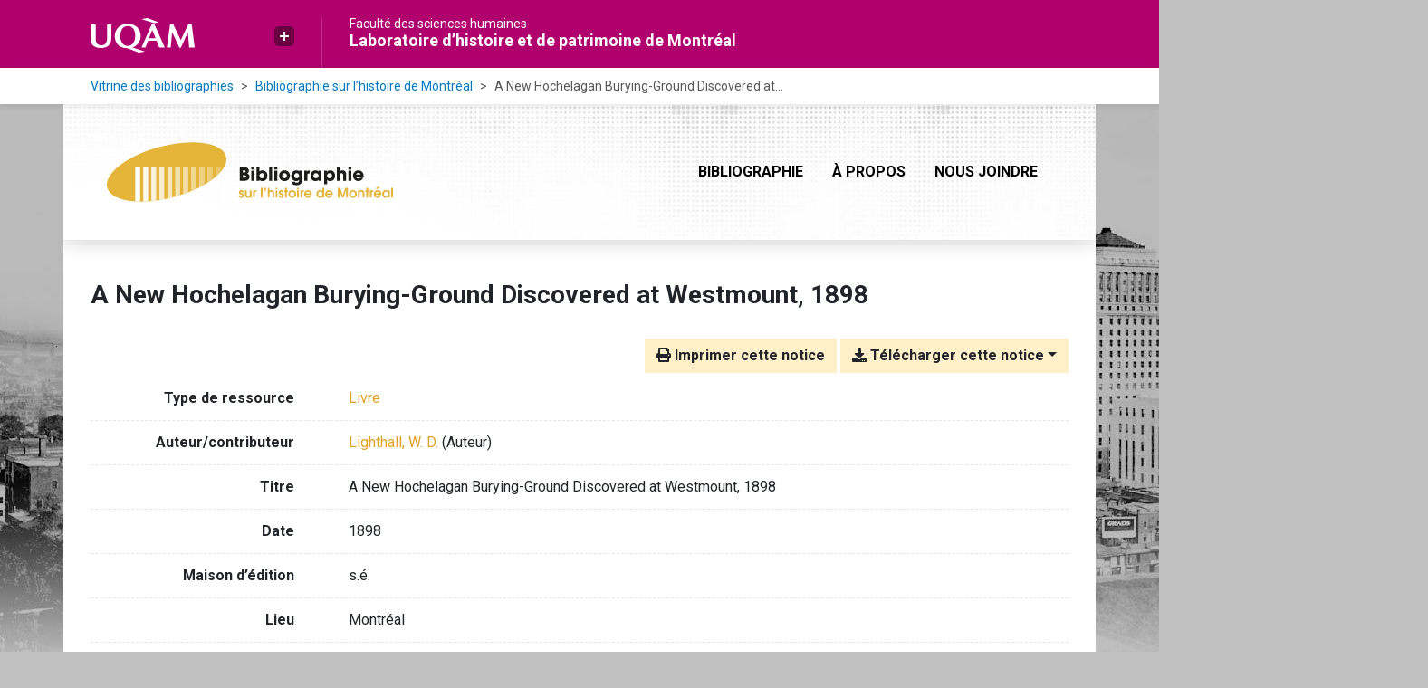

--- FILE ---
content_type: text/html; charset=utf-8
request_url: https://bibliographies.uqam.ca/bhm/bibliographie/2K54GYL9
body_size: 19196
content:
<!doctype html>
<html lang="fr-CA" class="no-js">
        <head >
                <meta charset="utf-8"> 
                <meta http-equiv="X-UA-Compatible" content="IE=edge">
    <meta name="viewport" content="width=device-width, initial-scale=1, shrink-to-fit=no">
    <meta name="generator" content="Kerko">
    <link rel="canonical" title="A New Hochelagan Burying-Ground Discovered at Westmount, 1898" href="http://bibliographies.uqam.ca/bhm/bibliographie/2K54GYL9">
            <link rel="alternate" title="RIS" type="application/x-research-info-systems" href="/bhm/bibliographie/2K54GYL9/export/ris">
            <link rel="alternate" title="BibTeX" type="application/x-bibtex" href="/bhm/bibliographie/2K54GYL9/export/bibtex">
        <meta name="citation_title" content="A New Hochelagan Burying-Ground Discovered at Westmount, 1898">
        <meta name="citation_publication_date" content="1898">
        <meta name="citation_date" content="1898">
        <meta name="citation_year" content="1898">
        <meta name="citation_author" content="Lighthall, W. D.">
        <meta name="citation_publisher" content="s.é.">
            <title>A New Hochelagan Burying-Ground Discovered at Westmount, 1898 | Bibliographie sur l’histoire de Montréal</title>
    
    <link rel="stylesheet" href="/bhm/static/styles/main.css">

        <link rel="stylesheet" href="https://use.fontawesome.com/releases/v5.8.2/css/solid.css" integrity="sha384-ioUrHig76ITq4aEJ67dHzTvqjsAP/7IzgwE7lgJcg2r7BRNGYSK0LwSmROzYtgzs" crossorigin="anonymous">
        <link rel="stylesheet" href="https://use.fontawesome.com/releases/v5.8.2/css/regular.css" integrity="sha384-hCIN6p9+1T+YkCd3wWjB5yufpReULIPQ21XA/ncf3oZ631q2HEhdC7JgKqbk//4+" crossorigin="anonymous">
        <link rel="stylesheet" href="https://use.fontawesome.com/releases/v5.8.2/css/fontawesome.css" integrity="sha384-sri+NftO+0hcisDKgr287Y/1LVnInHJ1l+XC7+FOabmTTIK0HnE2ID+xxvJ21c5J" crossorigin="anonymous">
        <link rel="stylesheet" href="/bhm/bibliographie/static/kerko/css/styles.css?20230626">
    <link rel="preconnect" href="https://fonts.googleapis.com">
    <link rel="preconnect" href="https://fonts.gstatic.com" crossorigin>
    <link rel="stylesheet" href="https://fonts.googleapis.com/css2?family=Roboto:wght@400;700&display=swap">
    <link rel="shortcut icon" href="/bhm/static/images/uqam/favicon/faculte-sciences-humaines.ico" type="image/x-icon">
<script>
                    var re = new RegExp('(^|\\s)no-js(\\s|$)');
                    document.documentElement.className = document.documentElement.className.replace(re, '$1js$2');
                </script>
        </head>
        <body >
    <header>
                <a class="sr-only sr-only-focusable" href="#contenu-principal">Aller directement au contenu principal</a><div class="uqam-header d-print-none">
    <div class="container">
        <div class="row">
            <div class="uqam-logo col-sm-3">
                <a href="https://uqam.ca">
                  <img src="/bhm/static/images/uqam/uqam_logo.svg" class="img-fluid" alt="UQAM">
                </a>
                <div id="uqam_plus" class="d-none d-lg-block">
                    <a href="#" tabindex="0" data-toggle="popover" data-trigger="manual" data-placement="bottom" aria-label="Liens externes de l'UQAM" class="uqam_plus_button" role="button"></a>
                    <div id="uqam_plus_interieur">
                        <ul>
                            <li><a href="https://uqam.ca/">Page d'accueil de l'UQAM</a></li>
                            <li><a href="https://www.etudier.uqam.ca/">Étudier à l'UQAM</a></li>
                            <li><a href="https://www.apps.uqam.ca/Application/SGSR/Repertoire/Bottin.aspx?">Bottin du personnel</a></li>
                            <li><a href="https://carte.uqam.ca/">Carte du campus</a></li>
                            <li><a href="https://www.bibliotheques.uqam.ca/">Bibliothèques</a></li>
                            <li><a href="https://www.uqam.ca/joindre/">Pour nous joindre</a></li>
                      </ul>
                    </div>
                </div>
            </div>
            <div class="titre col-sm-6 d-none d-lg-block">
                <a class="faculte" href="https://www.fsh.uqam.ca">Faculté des sciences humaines</a>
                <a class="titre_site" href="https://lhpm.uqam.ca">Laboratoire d’histoire et de patrimoine de Montréal</a>
            </div>
        </div>
    </div>
</div>
                
            <div class="uqam-breadcrumb d-none d-lg-block d-print-none">
                <nav class="container" aria-label="Fil d'Ariane">
                    <ol class="breadcrumb">
                        
            <li class="breadcrumb-item">
                <a href="https://bibliographies.uqam.ca" >Vitrine des bibliographies</a>
            </li>
            <li class="breadcrumb-item">
                <a href="/bhm/bibliographie/" >Bibliographie sur l’histoire de Montréal</a>
            </li>
            <li class="breadcrumb-item active" aria-current="page">A New Hochelagan Burying-Ground Discovered at...</li>
                    </ol>
                </nav>
            </div>
    </header>

        <main id="contenu-principal" class="container container-main"><nav class="navbar navbar-expand-lg navbar-light bg-white d-print-none">
    <a href="/bhm/bibliographie/" class="navbar-brand">
        <img class="logo" src="/bhm/static/images/logo.svg" alt="Bibliographie sur l’histoire de Montréal" title="Bibliographie sur l’histoire de Montréal">
    </a>
    <button class="navbar-toggler" type="button" data-toggle="collapse" data-target="#navbar-content" aria-controls="navbar-content" aria-expanded="false" aria-label="Basculer la navigation">
        <span class="navbar-toggler-icon"></span>
    </button>
    <div id="navbar-content" class="collapse navbar-collapse">
        <ul class="navbar-nav ml-auto justify-content-end">
    <li class="nav-item ">
        <a class="nav-link" href="/bhm/bibliographie/" >Bibliographie</a>
    </li>

    <li class="nav-item ">
        <a class="nav-link" href="/bhm/bibliographie/a-propos" >À propos</a>
    </li>

    <li class="nav-item ">
        <a class="nav-link" href="/bhm/bibliographie/nous-joindre" >Nous joindre</a>
    </li>

        </ul>
    </div>
</nav>
    <div class="d-none d-print-block mb-2">
        <img src="/bhm/static/images/logo.png" width="316" height="66" alt="Bibliographie sur l’histoire de Montréal" title="Logo">
    </div>
    
                <div class="main-inner row">
                        <div class="col-12 ">
    <div class="row">
        <div class="col-12 my-3">
            <h1 class="h2 mb-0">
A New Hochelagan Burying-Ground Discovered at Westmount, 1898</h1>
        </div>
    </div>
    <div class="mt-2 mb-4 item-content">
                    <div class="row my-2">
                        <div class="col-auto ml-auto text-right">
                                <div class="d-none d-md-inline-block d-print-none mb-2">
                                    <button id="print-link" class="btn btn-light" type="button">
                                        <span class="fas fa-print" aria-hidden="true"></span> Imprimer cette notice
                                    </button>
                                </div>
                                <div class="d-inline-block d-print-none mb-2">
                                    <div class="dropdown">
                                        <button class="btn btn-light dropdown-toggle" type="button" id="download-options" data-toggle="dropdown" aria-haspopup="true" aria-expanded="false">
                                            <span class="fas fa-download" aria-hidden="true"></span> Télécharger cette notice</button>
                                        <div class="dropdown-menu dropdown-menu-right dropdown-width-300" aria-labelledby="download-options">
                                                <a class="dropdown-item" href="/bhm/bibliographie/2K54GYL9/export/ris" rel="alternate" type="application/x-research-info-systems" title="Télécharger au format RIS" aria-label="Télécharger au format RIS">RIS</a>
                                                <p class="px-4 text-muted">Format recommandé pour la plupart des logiciels de gestion de références bibliographiques</p>
                                                <a class="dropdown-item" href="/bhm/bibliographie/2K54GYL9/export/bibtex" rel="alternate" type="application/x-bibtex" title="Télécharger au format BibTeX" aria-label="Télécharger au format BibTeX">BibTeX</a>
                                                <p class="px-4 text-muted">Format recommandé pour les logiciels spécialement conçus pour BibTeX</p>
                                        </div>
                                    </div>
                                </div>
                        </div>
                    </div>
        <div class="row mb-3 ">
            <div class="col-md-4 col-lg-3 font-weight-bold break-word text-md-right text-print-left">Type de ressource</div>
            <div class="col-md-8 col-lg-9 break-word ">
        <div class="list-no-bullets"><div class="position-relative"><a class="no-decorate" href="/bhm/bibliographie/?type=book" title="Chercher le type de ressource 'Livre'" aria-label="Chercher le type de ressource 'Livre'" rel="nofollow">
                    <span class="facet-item-label parent-decorate">Livre</span></a>
            
        </div>
        </div></div>
        </div>
                <div class="row mb-3">
                    <div class="col-md-4 col-lg-3 font-weight-bold break-word text-md-right text-print-left">Auteur/contributeur</div>
                    <div class="col-md-8 col-lg-9 break-word">
                        <ul class="list-unstyled mb-0">
                                <li><a href="/bhm/bibliographie/?creator=%22Lighthall,+W.+D.%22" title="Chercher 'Lighthall, W. D.'" aria-label="Chercher 'Lighthall, W. D.'">Lighthall, W. D.</a>
                                        (Auteur)
                                </li>
                        </ul>
                    </div>
                </div>
        <div class="row mb-3 ">
            <div class="col-md-4 col-lg-3 font-weight-bold break-word text-md-right text-print-left">Titre</div>
            <div class="col-md-8 col-lg-9 break-word ">A New Hochelagan Burying-Ground Discovered at Westmount, 1898</div>
        </div>
        <div class="row mb-3 ">
            <div class="col-md-4 col-lg-3 font-weight-bold break-word text-md-right text-print-left">Date</div>
            <div class="col-md-8 col-lg-9 break-word ">1898</div>
        </div>
        <div class="row mb-3 ">
            <div class="col-md-4 col-lg-3 font-weight-bold break-word text-md-right text-print-left">Maison d’édition</div>
            <div class="col-md-8 col-lg-9 break-word ">s.é.</div>
        </div>
        <div class="row mb-3 ">
            <div class="col-md-4 col-lg-3 font-weight-bold break-word text-md-right text-print-left">Lieu</div>
            <div class="col-md-8 col-lg-9 break-word ">Montréal</div>
        </div>
        <div class="row mb-3 ">
            <div class="col-md-4 col-lg-3 font-weight-bold break-word text-md-right text-print-left">Nb de pages</div>
            <div class="col-md-8 col-lg-9 break-word ">11</div>
        </div>
        <div class="row mb-3 ">
            <div class="col-md-4 col-lg-3 font-weight-bold break-word text-md-right text-print-left">Catalogue de bibl.</div>
            <div class="col-md-8 col-lg-9 break-word ">Clés pour l&#39;histoire</div>
        </div>
        <div class="row mb-3 ">
            <div class="col-md-4 col-lg-3 font-weight-bold break-word text-md-right text-print-left">Cote</div>
            <div class="col-md-8 col-lg-9 break-word ">612</div>
        </div>
        <div class="row mb-3 ">
            <div class="col-md-4 col-lg-3 font-weight-bold break-word text-md-right text-print-left">Citer ce document</div>
            <div class="col-md-8 col-lg-9 break-word "><div class="card"><div class="card-body"><div class="csl-bib-body" style="line-height: 1.35; ">
  <div class="csl-entry">LIGHTHALL, W. D. <i>A New Hochelagan Burying-Ground Discovered at Westmount, 1898</i>. Montr&#xE9;al, s.&#xE9;., 1898. 11&#xA0;p.</div>
</div></div></div></div>
        </div>
    
                    
        <div class="row mb-3">
            <div class="col-md-4 col-lg-3 font-weight-bold break-word text-md-right text-print-left">
                Période
            </div>
            <div class="col-md-8 col-lg-9 break-word">
        <ul class="list-unstyled mb-0"><li><a class="no-decorate" href="/bhm/bibliographie/?periode=Q679AXFY" title="Chercher avec le filtre 'Avant 1642'" aria-label="Chercher avec le filtre 'Avant 1642'" rel="nofollow">
                    <span class="facet-item-label parent-decorate">Avant 1642</span></a>
            
        </li>
        </ul>
            </div>
        </div>
        <div class="row mb-3 ">
            <div class="col-md-4 col-lg-3 font-weight-bold break-word text-md-right text-print-left">Sujet</div>
            <div class="col-md-8 col-lg-9 break-word ">
            <ul class="list-unstyled mb-0">
                                <li>
                                    <a href="/bhm/bibliographie/?all=%22Autochtones%22" title="Chercher avec le terme 'Autochtones'" aria-label="Chercher avec le terme 'Autochtones'">Autochtones</a>
                                </li>
                                <li>
                                    <a href="/bhm/bibliographie/?all=%22Cartes+et+plans%22" title="Chercher avec le terme 'Cartes et plans'" aria-label="Chercher avec le terme 'Cartes et plans'">Cartes et plans</a>
                                </li>
                                <li>
                                    <a href="/bhm/bibliographie/?all=%22Cimeti%C3%A8res%22" title="Chercher avec le terme 'Cimetières'" aria-label="Chercher avec le terme 'Cimetières'">Cimetières</a>
                                </li>
                                <li>
                                    <a href="/bhm/bibliographie/?all=%22Hochelaga%22" title="Chercher avec le terme 'Hochelaga'" aria-label="Chercher avec le terme 'Hochelaga'">Hochelaga</a>
                                </li>
                                <li>
                                    <a href="/bhm/bibliographie/?all=%22Iroquoiens%22" title="Chercher avec le terme 'Iroquoiens'" aria-label="Chercher avec le terme 'Iroquoiens'">Iroquoiens</a>
                                </li>
            </ul></div>
        </div>

        <div class="row mb-3 ">
            <div class="col-md-4 col-lg-3 font-weight-bold break-word text-md-right text-print-left">Lien vers cette notice</div>
            <div class="col-md-8 col-lg-9 break-word "><a rel="bookmark" title="Lien permanent vers cette notice bibliographique" href="http://bibliographies.uqam.ca/bhm/bibliographie/2K54GYL9">http://bibliographies.uqam.ca/bhm/bibliographie/2K54GYL9</a></div>
        </div>
    </div><span class='Z3988' title='url_ver=Z39.88-2004&amp;ctx_ver=Z39.88-2004&amp;rfr_id=info%3Asid%2Fzotero.org%3A2&amp;rft_val_fmt=info%3Aofi%2Ffmt%3Akev%3Amtx%3Abook&amp;rft.genre=book&amp;rft.btitle=A%20New%20Hochelagan%20Burying-Ground%20Discovered%20at%20Westmount%2C%201898&amp;rft.place=Montr%C3%A9al&amp;rft.publisher=s.%C3%A9.&amp;rft.aufirst=W.%20D.&amp;rft.aulast=Lighthall&amp;rft.au=W.%20D.%20Lighthall&amp;rft.date=1898&amp;rft.tpages=11'></span>

                        </div>
                </div><div class="text-secondary d-print-none">
    <div class="pt-3">
            <a class="text-decoration-none" href="https://lhpm.uqam.ca/montreal-plaque-tournante-des-echanges/a-propos/" target="_blank" rel="noopener" title="Montréal, plaque tournante des échanges">
                <img class="mw-100 mr-5 my-4" alt="Montréal, plaque tournante des échanges" src="/bhm/static/images/logo-mpte.png">
            </a>
            <a class="text-decoration-none" href="https://lhpm.uqam.ca/" target="_blank" rel="noopener" title="Laboratoire d’histoire et de patrimoine de Montréal">
                <img class="mw-100 mr-5 my-4" alt="Laboratoire d’histoire et de patrimoine de Montréal" src="/bhm/static/images/logo-lhpm.png">
            </a>
    </div>
    <div>
        <a class="text-decoration-none" href="https://www.sshrc-crsh.gc.ca/" target="_blank" rel="noopener" title="Avec le soutien financier du Conseil de recherche en sciences humaines du Canada">
            <img class="mw-100 mr-5 mb-3" alt="Conseil de recherche en sciences humaines du Canada" src="/bhm/static/images/logo-crsh.png" width="489" class="logo-footer">
        </a>
        <a class="text-decoration-none" href="https://frq.gouv.qc.ca/" target="_blank" rel="noopener" title="Avec le soutien financier du Fonds de recherche Société et culture">
            <img class="mw-100 mr-5 mb-3" alt="Fonds de recherche Société et culture" src="/bhm/static/images/logo-frsc.png" width="152" class="logo-footer">
        </a>
    </div>
    <div class="mt-4">
        <a class="text-decoration-none d-block" rel="license" href="https://creativecommons.org/licenses/by-nc/4.0/deed.fr">
            <img class="mb-3" alt="Licence Creative Commons" style="border-width:0" src="/bhm/static/images/cc-by-nc-4.0.png">
        </a>
    </div>
    <div class="font-weight-bold small mb-3">
        Crédit photo&nbsp;: <em>Vue en direction sud-est vers l’édifice de Bell Téléphone, avec le pont Jacques-Cartier au loin, Montréal, QC, vers 1935.</em>
        <br />
        Photographe&nbsp;: Harry Sutcliffe. Collection du Musée McCord, M2011.64.2.3.41 © Musée McCord.
    </div>
    <div class="font-weight-bold small mt-4 mb-3">
        Ce site est propulsé par <a href="https://zotero.org">Zotero</a> et <a href="https://github.com/whiskyechobravo/kerko">Kerko</a>.
    </div>
</div>

        </main>
    <footer><div class="uqam-footer d-print-none text-white">
    <div class="container">
        <div class="row">
            <div class="uqam-footer-start col-12 col-lg-4 text-center text-lg-left">
                <a href="https://uqam.ca/"><span class="d-none d-md-inline">UQAM - </span>Université du Québec à Montréal</a>
            </div>
            <div class="uqam-footer-end col-12 col-lg-8 text-center text-lg-left">
                <a href="https://lhpm.uqam.ca">Laboratoire d’histoire et de patrimoine de Montréal</a>
                <span class="d-none d-md-inline">
                    <img src="/bhm/static/images/uqam/fleche_footer.svg" aria-hidden="true" class="arrow-footer px-2">
                    <a href="mailto:lhpm@uqam.ca">lhpm@uqam.ca</a>
                </span>
            </div>
        </div>
    </div>
</div>
    </footer>

    <script type="text/javascript" src="/bhm/static/scripts/main.js"></script>

        <script src="/bhm/bibliographie/static/kerko/js/item.js?202008101934"></script>
            <script src="/bhm/bibliographie/static/kerko/js/print.js"></script>
        </body>
</html>

--- FILE ---
content_type: image/svg+xml
request_url: https://bibliographies.uqam.ca/bhm/static/images/uqam/fleche_footer.svg
body_size: 557
content:
<?xml version="1.0" encoding="utf-8"?>
<!-- Generator: Adobe Illustrator 16.0.0, SVG Export Plug-In . SVG Version: 6.00 Build 0)  -->
<!DOCTYPE svg PUBLIC "-//W3C//DTD SVG 1.1//EN" "http://www.w3.org/Graphics/SVG/1.1/DTD/svg11.dtd">
<svg version="1.1" id="Layer_1" xmlns="http://www.w3.org/2000/svg" xmlns:xlink="http://www.w3.org/1999/xlink" x="0px" y="0px"
	 width="7.121px" height="12.121px" viewBox="0 0 7.121 12.121" enable-background="new 0 0 7.121 12.121" xml:space="preserve">
<polyline fill="none" stroke="#FFFFFF" stroke-width="3" stroke-linejoin="bevel" stroke-miterlimit="10" points="1.061,1.061 
	6.061,6.061 1.061,11.061 "/>
</svg>
